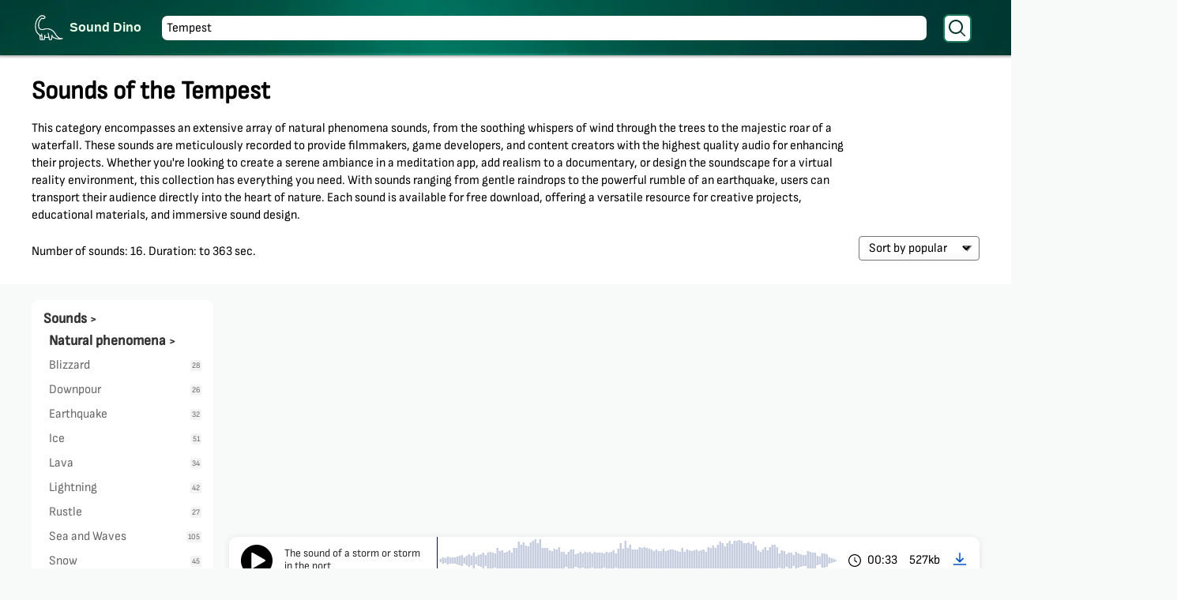

--- FILE ---
content_type: text/html; charset=UTF-8
request_url: https://sounddino.com/en/effects/tempest/
body_size: 5252
content:
<!doctype html>
<html lang="en">
    <head>
        <meta charset="utf-8">
        <meta name="viewport" content="width=device-width,initial-scale=1.0">
        <meta name="description" content="Download Natural Phenomena Sounds for Free | Ambient Nature Sounds" />
<meta property="og:type" content="article" />
<meta property="og:locale" content="en_US" />
<meta property="og:description" content="Download Natural Phenomena Sounds for Free | Ambient Nature Sounds" />
<meta name="twitter:description" content="Download Natural Phenomena Sounds for Free | Ambient Nature Sounds" />
<meta property="og:url" content="https://sounddino.com/en/effects/tempest/" />
<meta property="og:title" content="Sounds of the Tempest audio download for free" />
<meta property="og:site_name" content="Free Sounds for audio editing - SoundDino.com" />
<meta property="og:image" content="https://sounddino.com/logodino.png" />
<meta name="twitter:title" content="Sounds of the Tempest audio download for free" />
<meta name="twitter:card" content="summary" />
<meta name="twitter:image" content="https://sounddino.com/logodino.png" />
<link rel="canonical" href="https://sounddino.com/en/effects/tempest/" />
<link rel="alternate" href="https://sounddino.com/no/effects/tempest/" media="no" />
<link rel="alternate" href="https://sounddino.com/de/effects/tempest/" media="de" />
<link rel="alternate" href="https://sounddino.com/tr/effects/tempest/" media="tr" />
<link rel="alternate" href="https://sounddino.com/it/effects/tempest/" media="it" />
<link rel="alternate" href="https://sounddino.com/es/effects/tempest/" media="es" />
<link rel="alternate" href="https://sounddino.com/pt/effects/tempest/" media="pt" />
<link rel="alternate" href="https://sounddino.com/fr/effects/tempest/" media="fr" />
<link rel="alternate" href="https://sounddino.com/da/effects/tempest/" media="da" />
<link rel="alternate" href="https://sounddino.com/pl/effects/tempest/" media="pl" />
<link rel="alternate" href="https://sounddino.com/nl/effects/tempest/" media="nl" />
<link rel="alternate" href="https://sounddino.com/ro/effects/tempest/" media="ro" />
<link rel="alternate" href="https://sounddino.com/el/effects/tempest/" media="el" />
<link rel="alternate" href="https://sounddino.com/sv/effects/tempest/" media="sv" />
<link rel="alternate" href="https://sounddino.com/cs/effects/tempest/" media="cs" />
<link rel="alternate" href="https://sounddino.com/fi/effects/tempest/" media="fi" />
<link rel="alternate" href="https://sounddino.com/fil/effects/tempest/" media="fil" />
<link rel="alternate" href="https://sounddino.com/bg/effects/tempest/" media="bg" />
<link rel="alternate" href="https://sounddino.com/ar/effects/tempest/" media="ar" />
<link rel="alternate" href="https://sounddino.com/kk/effects/tempest/" media="kk" />
<link rel="alternate" href="https://sounddino.com/he/effects/tempest/" media="he" />
<link rel="alternate" href="https://sounddino.com/sr/effects/tempest/" media="sr" />
<link rel="alternate" href="https://sounddino.com/sk/effects/tempest/" media="sk" />
<link rel="alternate" href="https://sounddino.com/lt/effects/tempest/" media="lt" />
<link rel="alternate" href="https://sounddino.com/ja/effects/tempest/" media="ja" />
<link rel="alternate" href="https://sounddino.com/hu/effects/tempest/" media="hu" />
<link rel="alternate" href="https://sounddino.com/vi/effects/tempest/" media="vi" />
<link rel="alternate" href="https://sounddino.com/ca/effects/tempest/" media="ca" />
<link rel="alternate" href="https://sounddino.com/ko/effects/tempest/" media="ko" />
<link rel="alternate" href="https://sounddino.com/th/effects/tempest/" media="th" />
<link rel="alternate" href="https://sounddino.com/ms/effects/tempest/" media="ms" />
<link rel="alternate" href="https://sounddino.com/zh/effects/tempest/" media="zh" />
<link rel="alternate" href="https://sounddino.com/id/effects/tempest/" media="id" />
<link rel="alternate" href="https://sounddino.com/en/effects/tempest/" media="en" />
<link rel="alternate" href="https://sounddino.com/en/effects/tempest/" media="x-default" />
<title>Sounds of the Tempest audio download for free</title>
        <link rel="stylesheet" href="/css/style.css?v1.09">        
        <link rel="stylesheet" href="/css/style_en.css?v1.09">
        <script async src="https://pagead2.googlesyndication.com/pagead/js/adsbygoogle.js?client=ca-pub-4027873982467529"  crossorigin="anonymous"></script>        
    </head>    
    <body>
        <div class="snw">
    <div class="sn topnav">
        <a class="sitenm" href="/">Sound Dino</a>
        <div class="search-container">
            <form action="/en/search/" method="get">
                <input type="text" placeholder="Search by Sound Database" value="Tempest" name="s">
                <button type="submit"><span class="search"></span></button>
            </form>
             
            <button class="menubtn"><span onclick="myFunction()" class="menubtnSp"></span></button>
                    </div>
    </div>
</div> <div class="hw">
    <div class="sndhdr">
        <div class="hl">
            <h1>Sounds of the Tempest</h1>
            <div class="short-dsc">
                <p>This category encompasses an extensive array of natural phenomena sounds, from the soothing whispers of wind through the trees to the majestic roar of a waterfall. These sounds are meticulously recorded to provide filmmakers, game developers, and content creators with the highest quality audio for enhancing their projects. Whether you're looking to create a serene ambiance in a meditation app, add realism to a documentary, or design the soundscape for a virtual reality environment, this collection has everything you need. With sounds ranging from gentle raindrops to the powerful rumble of an earthquake, users can transport their audience directly into the heart of nature. Each sound is available for free download, offering a versatile resource for creative projects, educational materials, and immersive sound design.</p><p>Number of sounds: 16. Duration: to 363 sec.</p>             
            </div>
        </div>
        <div class="hr">
            <div class="select">
                <select>
                    <option value="1" selected aria-label="by popular">Sort by popular</option>
                    <option value="2"  aria-label="by downloads">by downloads</option>
                    <option value="3"  aria-label="by size">by size</option>
                    <option value="4"  aria-label="by newest">by newest</option>
                </select>
            </div>
        </div>
    </div>
</div>
<div class="lt">    
    <div class="left" id="menu">
        <ul class="brd" itemscope itemtype="https://schema.org/BreadcrumbList">
            <li itemprop="itemListElement" itemscope itemtype="https://schema.org/ListItem">
                <a href="/" title="Sounds" itemprop="item">
                    <span itemprop="name">Sounds</span> 
                    <meta itemprop="position" content="1">
                </a> > </li>
                                <li itemprop="itemListElement" itemscope itemtype="https://schema.org/ListItem">
                        <a href="/en/effects/natural-phenomena/" title="Natural phenomena" itemprop="item">
                            <span itemprop="name">Natural phenomena</span>
                            <meta itemprop="position" content="2">
                        </a> > </li>
                        </ul>

        <ul class="lmn sub2">
            <li><a href='/en/effects/blizzard/'  >Blizzard<span>28</span></a></li><li><a href='/en/effects/downpour/'  >Downpour<span>26</span></a></li><li><a href='/en/effects/earthquake/'  >Earthquake<span>32</span></a></li><li><a href='/en/effects/ice/'  >Ice<span>51</span></a></li><li><a href='/en/effects/lava/'  >Lava<span>34</span></a></li><li><a href='/en/effects/lightning/'  >Lightning<span>42</span></a></li><li><a href='/en/effects/rustle/'  >Rustle<span>27</span></a></li><li><a href='/en/effects/sea-and-waves/'  >Sea and Waves<span>105</span></a></li><li><a href='/en/effects/snow/'  >Snow<span>45</span></a></li><li><a href='/en/effects/storm/'  >Storm<span>44</span></a></li><li><a href='/en/effects/tempest/' class="current" >Tempest<span>16</span></a></li><li><a href='/en/effects/thunderstorm/'  >Thunderstorm<span>88</span></a></li><li><a href='/en/effects/tsunami/'  >Tsunami<span>14</span></a></li><li><a href='/en/effects/vulcan/'  >Vulcan<span>25</span></a></li><li><a href='/en/effects/wind/'  >Wind<span>244</span></a></li><li><a href='/en/effects/winter/'  >Winter<span>58</span></a></li>        </ul>
    </div>
    <div class="right">
        <ul class="tracklist">
            

                    <li class="playtrack" data-id ="15805" data-track ="/mp3/16/the-sound-of-a-storm-or-storm-in-the-port.mp3">
                        <div class="playerLeft">
                            <div class="play">
                                <button class="plBttn" data-id ="15805"></button>
                            </div>
                            <div class="name">The sound of a storm or storm in the port</div>
                            <div class="peaks">
                                <div id="wave-15805" class="waveform"></div>
                            </div>
                        </div>
                        <div class="playerRight">
                            <div class="time">00:33</div>
                            <div class="stats ttw">527kb<span class="tooltip">Size: 527kb</br> Bitrate: 128 kb/s </br> Downloads: 147</span></div>
                                                            <span class="download" data-id="15805" data-type="mp3">download</span>
                                                        </div>  
                    </li>



            
                                    

                                

                    <li class="playtrack" data-id ="15799" data-track ="/mp3/16/the-sound-of-a-snowstorm.mp3">
                        <div class="playerLeft">
                            <div class="play">
                                <button class="plBttn" data-id ="15799"></button>
                            </div>
                            <div class="name">The sound of a snowstorm</div>
                            <div class="peaks">
                                <div id="wave-15799" class="waveform"></div>
                            </div>
                        </div>
                        <div class="playerRight">
                            <div class="time">03:36</div>
                            <div class="stats ttw">6.9Mb<span class="tooltip">Size: 6.9Mb</br> Bitrate: 256 kb/s </br> Downloads: 198</span></div>
                                                            <span class="download" data-id="15799" data-type="mp3">download</span>
                                                        </div>  
                    </li>



            
                                    

                                

                    <li class="playtrack" data-id ="15802" data-track ="/mp3/16/sound-of-storm-thunderstorm-strong-wind-rain.mp3">
                        <div class="playerLeft">
                            <div class="play">
                                <button class="plBttn" data-id ="15802"></button>
                            </div>
                            <div class="name">Sound of storm, thunderstorm, strong wind, rain</div>
                            <div class="peaks">
                                <div id="wave-15802" class="waveform"></div>
                            </div>
                        </div>
                        <div class="playerRight">
                            <div class="time">01:37</div>
                            <div class="stats ttw">1.5Mb<span class="tooltip">Size: 1.5Mb</br> Bitrate: 128 kb/s </br> Downloads: 197</span></div>
                                                            <span class="download" data-id="15802" data-type="mp3">download</span>
                                                        </div>  
                    </li>



            
                                    

                                

                    <li class="playtrack" data-id ="15804" data-track ="/mp3/16/the-sound-of-a-strong-storm-in-the-ocean-with-splashing-waves-on-the-ship.mp3">
                        <div class="playerLeft">
                            <div class="play">
                                <button class="plBttn" data-id ="15804"></button>
                            </div>
                            <div class="name">The sound of a strong storm in the ocean with splashing waves on the ship</div>
                            <div class="peaks">
                                <div id="wave-15804" class="waveform"></div>
                            </div>
                        </div>
                        <div class="playerRight">
                            <div class="time">06:03</div>
                            <div class="stats ttw">5.8Mb<span class="tooltip">Size: 5.8Mb</br> Bitrate: 128 kb/s </br> Downloads: 198</span></div>
                                                            <span class="download" data-id="15804" data-type="mp3">download</span>
                                                        </div>  
                    </li>



            
                                    

                                

                    <li class="playtrack" data-id ="15800" data-track ="/mp3/16/the-sound-of-a-howling-sandstorm.mp3">
                        <div class="playerLeft">
                            <div class="play">
                                <button class="plBttn" data-id ="15800"></button>
                            </div>
                            <div class="name">The sound of a howling, sandstorm</div>
                            <div class="peaks">
                                <div id="wave-15800" class="waveform"></div>
                            </div>
                        </div>
                        <div class="playerRight">
                            <div class="time">01:22</div>
                            <div class="stats ttw">3.3Mb<span class="tooltip">Size: 3.3Mb</br> Bitrate: 320 kb/s </br> Downloads: 118</span></div>
                                                            <span class="download" data-id="15800" data-type="mp3">download</span>
                                                        </div>  
                    </li>



            
                                    

                                

                    <li class="playtrack" data-id ="15803" data-track ="/mp3/16/the-sound-of-a-storm-in-the-sea-or-ocean.mp3">
                        <div class="playerLeft">
                            <div class="play">
                                <button class="plBttn" data-id ="15803"></button>
                            </div>
                            <div class="name">The sound of a storm in the sea or ocean</div>
                            <div class="peaks">
                                <div id="wave-15803" class="waveform"></div>
                            </div>
                        </div>
                        <div class="playerRight">
                            <div class="time">01:31</div>
                            <div class="stats ttw">1.5Mb<span class="tooltip">Size: 1.5Mb</br> Bitrate: 128 kb/s </br> Downloads: 133</span></div>
                                                            <span class="download" data-id="15803" data-type="mp3">download</span>
                                                        </div>  
                    </li>



            
                                    

                                

                    <li class="playtrack" data-id ="15801" data-track ="/mp3/16/the-sound-of-a-storm-and-snowstorm-on-the-street-in-winter.mp3">
                        <div class="playerLeft">
                            <div class="play">
                                <button class="plBttn" data-id ="15801"></button>
                            </div>
                            <div class="name">The sound of a storm and snowstorm on the street in winter</div>
                            <div class="peaks">
                                <div id="wave-15801" class="waveform"></div>
                            </div>
                        </div>
                        <div class="playerRight">
                            <div class="time">01:28</div>
                            <div class="stats ttw">2.8Mb<span class="tooltip">Size: 2.8Mb</br> Bitrate: 256 kb/s </br> Downloads: 269</span></div>
                                                            <span class="download" data-id="15801" data-type="mp3">download</span>
                                                        </div>  
                    </li>



            
                                    

                                

                    <li class="playtrack" data-id ="15806" data-track ="/mp3/16/the-sound-of-a-space-storm-in-space.mp3">
                        <div class="playerLeft">
                            <div class="play">
                                <button class="plBttn" data-id ="15806"></button>
                            </div>
                            <div class="name">The sound of a space storm in space</div>
                            <div class="peaks">
                                <div id="wave-15806" class="waveform"></div>
                            </div>
                        </div>
                        <div class="playerRight">
                            <div class="time">00:17</div>
                            <div class="stats ttw">207kb<span class="tooltip">Size: 207kb</br> Bitrate: 96 kb/s </br> Downloads: 145</span></div>
                                                            <span class="download" data-id="15806" data-type="mp3">download</span>
                                                        </div>  
                    </li>



            
                                    

                                

                    <li class="playtrack" data-id ="26983" data-track ="/mp3/27/the-sound-of-a-snowstorm.mp3">
                        <div class="playerLeft">
                            <div class="play">
                                <button class="plBttn" data-id ="26983"></button>
                            </div>
                            <div class="name">The sound of a snowstorm</div>
                            <div class="peaks">
                                <div id="wave-26983" class="waveform"></div>
                            </div>
                        </div>
                        <div class="playerRight">
                            <div class="time">02:04</div>
                            <div class="stats ttw">2Mb<span class="tooltip">Size: 2Mb</br> Bitrate: 128 kb/s </br> Downloads: 700</span></div>
                                                            <span class="download" data-id="26983" data-type="mp3">download</span>
                                                        </div>  
                    </li>



            
                                    

                                

                    <li class="playtrack" data-id ="15798" data-track ="/mp3/16/the-sound-of-a-storm-in-a-field-or-desert-strong-piercing-wind.mp3">
                        <div class="playerLeft">
                            <div class="play">
                                <button class="plBttn" data-id ="15798"></button>
                            </div>
                            <div class="name">The sound of a storm in a field or desert (strong, piercing wind)</div>
                            <div class="peaks">
                                <div id="wave-15798" class="waveform"></div>
                            </div>
                        </div>
                        <div class="playerRight">
                            <div class="time">00:48</div>
                            <div class="stats ttw">773kb<span class="tooltip">Size: 773kb</br> Bitrate: 128 kb/s </br> Downloads: 327</span></div>
                                                            <span class="download" data-id="15798" data-type="mp3">download</span>
                                                        </div>  
                    </li>



            
                                    

                                

                    <li class="playtrack" data-id ="26981" data-track ="/mp3/27/sound-of-a-snow-storm-option-2.mp3">
                        <div class="playerLeft">
                            <div class="play">
                                <button class="plBttn" data-id ="26981"></button>
                            </div>
                            <div class="name">Sound of a snow storm (option 2)</div>
                            <div class="peaks">
                                <div id="wave-26981" class="waveform"></div>
                            </div>
                        </div>
                        <div class="playerRight">
                            <div class="time">01:04</div>
                            <div class="stats ttw">1Mb<span class="tooltip">Size: 1Mb</br> Bitrate: 128 kb/s </br> Downloads: 444</span></div>
                                                            <span class="download" data-id="26981" data-type="mp3">download</span>
                                                        </div>  
                    </li>



            
                                    

                                

                    <li class="playtrack" data-id ="37956" data-track ="/mp3/38/bad-weather-big-sandstorms.mp3">
                        <div class="playerLeft">
                            <div class="play">
                                <button class="plBttn" data-id ="37956"></button>
                            </div>
                            <div class="name">Bad weather big sandstorms</div>
                            <div class="peaks">
                                <div id="wave-37956" class="waveform"></div>
                            </div>
                        </div>
                        <div class="playerRight">
                            <div class="time">01:34</div>
                            <div class="stats ttw">1.5Mb<span class="tooltip">Size: 1.5Mb</br> Bitrate: 128 kb/s </br> Downloads: 251</span></div>
                                                            <span class="download" data-id="37956" data-type="mp3">download</span>
                                                        </div>  
                    </li>



            
                                    

                                

                    <li class="playtrack" data-id ="29391" data-track ="/mp3/30/after-the-storm.mp3">
                        <div class="playerLeft">
                            <div class="play">
                                <button class="plBttn" data-id ="29391"></button>
                            </div>
                            <div class="name">after the storm</div>
                            <div class="peaks">
                                <div id="wave-29391" class="waveform"></div>
                            </div>
                        </div>
                        <div class="playerRight">
                            <div class="time">00:36</div>
                            <div class="stats ttw">575kb<span class="tooltip">Size: 575kb</br> Bitrate: 128 kb/s </br> Downloads: 194</span></div>
                                                            <span class="download" data-id="29391" data-type="mp3">download</span>
                                                        </div>  
                    </li>



            
                                    

                                

                    <li class="playtrack" data-id ="26364" data-track ="/mp3/27/blizzard-blizzard-snow-storm-snowstorm-blizzard-2.mp3">
                        <div class="playerLeft">
                            <div class="play">
                                <button class="plBttn" data-id ="26364"></button>
                            </div>
                            <div class="name">Blizzard, blizzard, snow storm, snowstorm, blizzard (2)</div>
                            <div class="peaks">
                                <div id="wave-26364" class="waveform"></div>
                            </div>
                        </div>
                        <div class="playerRight">
                            <div class="time">00:18</div>
                            <div class="stats ttw">292kb<span class="tooltip">Size: 292kb</br> Bitrate: 128 kb/s </br> Downloads: 671</span></div>
                                                            <span class="download" data-id="26364" data-type="mp3">download</span>
                                                        </div>  
                    </li>



            
                                    

                                

                    <li class="playtrack" data-id ="26371" data-track ="/mp3/27/blizzard-blizzard-blizzard-snowstorm-blizzard.mp3">
                        <div class="playerLeft">
                            <div class="play">
                                <button class="plBttn" data-id ="26371"></button>
                            </div>
                            <div class="name">Blizzard, blizzard, blizzard, snowstorm, blizzard</div>
                            <div class="peaks">
                                <div id="wave-26371" class="waveform"></div>
                            </div>
                        </div>
                        <div class="playerRight">
                            <div class="time">00:16</div>
                            <div class="stats ttw">264kb<span class="tooltip">Size: 264kb</br> Bitrate: 128 kb/s </br> Downloads: 521</span></div>
                                                            <span class="download" data-id="26371" data-type="mp3">download</span>
                                                        </div>  
                    </li>



            
                                    

                                

                    <li class="playtrack" data-id ="30745" data-track ="/mp3/31/the-beginning-of-the-storm-the-windows-are-slamming.mp3">
                        <div class="playerLeft">
                            <div class="play">
                                <button class="plBttn" data-id ="30745"></button>
                            </div>
                            <div class="name">The beginning of the storm, the windows are slamming</div>
                            <div class="peaks">
                                <div id="wave-30745" class="waveform"></div>
                            </div>
                        </div>
                        <div class="playerRight">
                            <div class="time">05:26</div>
                            <div class="stats ttw">7.8Mb<span class="tooltip">Size: 7.8Mb</br> Bitrate: 192 kb/s </br> Downloads: 228</span></div>
                                                            <span class="download" data-id="30745" data-type="mp3">download</span>
                                                        </div>  
                    </li>



            
                                    

                                        </ul>
    </div>
</div>
        
        <div class="clear"></div>
        <footer>
<div class="lt">
 <ul class="footerlinks">
   <li>  2026 SoundDino.com </li>
	<li>
		<a href="https://sounddino.com/en/node/privacy/">Privacy</a>
	</li>
	<li>
		<a href="https://sounddino.com/en/node/dmca/">Dmca</a>
	</li>
	<li>
		<a href="https://sounddino.com/en/node/contact/">Contact</a>
	</li>
 </ul>



	</div>
</footer>

<!-- Google tag (gtag.js) -->
<script async src="https://www.googletagmanager.com/gtag/js?id=G-97THRME074"></script>
<script>
  window.dataLayer = window.dataLayer || [];
  function gtag(){dataLayer.push(arguments);}
  gtag('js', new Date());

  gtag('config', 'G-97THRME074');
</script>
    </body>


    <script src = "/js/jquery-3.5.1.min.js"></script>  
    <script src="/js/wavesurfer.min.js"></script>
    <script>  
        var wavesurferARR = {};
        var ua = navigator.userAgent.toLowerCase(); 
        function isVisible(el) {
            let scrollTop = $(window).scrollTop();
            let wHght = $(window).height();
            let offset = el.offset();
            if (scrollTop <= offset.top && ((el.height() - el.height() + 1) + offset.top) < (scrollTop + wHght)) 
                return 1;
            else
                return 0;
        }
        function lazyPlrs() {
            $(".playtrack").not(".loaded").each(function() {
                let element = $(this);
                if (isVisible(element)) {
                    element.addClass("loaded");
                    initPlayer(this);
                }
            });
        }
        function initPlayer(el) {
            let backaudio = (ua.includes("edge") || ua.includes("vivaldi")) ? "WebAudio" : "MediaElement";
            let waveform_src = $(el).attr("data-track");
            let waveform_id = $(el).attr("data-id");
            if (!wavesurferARR[waveform_id]) {
                wavesurferARR[waveform_id] = WaveSurfer.create({
                    container: '#wave-' + waveform_id,
                    waveColor: '#c6cedf',
                    progressColor: '#67E300',
                    barWidth: 2,
                    barHeight: 1,
                    cursorWidth: 1,
                    cursorColor: '#011743',
                    height: 60,
                    barGap: null,
                    hideScrollbar: true,
                    backend: backaudio
                });
                fetch(`/index.php?r=load&json&id=${waveform_id}`)
                    .then(response => response.json())
                    .then(peaks => {
                        if (peaks.length > 0) {
                            wavesurferARR[waveform_id].load(waveform_src, peaks.data, "metadata");
                            setupPlayerControls(el, wavesurferARR, waveform_id);
                        }
                    })
                    .catch(e => console.error('error', e));                
            }
        }

        function setupPlayerControls(el, wavesurferARR, waveform_id) {
            wavesurferARR[waveform_id].on("ready", function() {
                $(el).find(".wave .waveLoader").empty();
                $(el).find(".plBttn").on("click", function() {
                    for (let index in wavesurferARR) {
                        if (index != waveform_id) {
                            wavesurferARR[index].stop();
                        }
                    }
                    $(".Pause").not(`[data-id="${waveform_id}"]`).removeClass("Pause");
                    wavesurferARR[waveform_id].playPause();
                    $(this).toggleClass('Pause');
                });
            });
            wavesurferARR[waveform_id].on('finish', function() {
                $(el).find(".plBttn").removeClass('Pause');
                wavesurferARR[waveform_id].stop();
            });
        }
        $(document).ready(function () {
            var cannonicalUrl = "/en/effects/tempest/";                       
            lazyPlrs();
            $(window).scroll(function () {
                lazyPlrs();
            });
            const sortSelector = $(".select select");
            if(sortSelector){
                var sortVal = sortSelector.val();
                sortSelector.on('change',function(){
                    if(sortVal !== sortSelector.val()){
                        if(sortSelector.val() == 1){
                            document.location.assign(cannonicalUrl);
                        }else{
                            document.location.assign(cannonicalUrl+"?order="+sortSelector.val());
                        }
                    }
                });
            }
        });
        function myFunction() {
            let mobM = document.getElementById("menu");
            if(mobM){
                mobM.classList.toggle("mob");
            }
        }
        window.onclick = function (event) {  
            if (!event.target.matches('.menubtnSp')) {
                let mobM = document.getElementById("menu");
                if(mobM && mobM.classList.contains('mob')){
                    mobM.classList.remove('mob');
                }
            }
        }
        document.addEventListener('DOMContentLoaded', function() {
            var textBlock = document.querySelector('.short-dsc');
            if(textBlock){
                textBlock.addEventListener('click', function() {
                        this.classList.toggle('expanded');
                });
            }
                
          const dBtnss = document.querySelectorAll('.download');  
          dBtnss.forEach(function(btt) {
            btt.addEventListener('click', function() {
              const fileId = btt.dataset.id;
              const dUrl = `/index.php?r=load&mp3&id=${fileId}&l=2`;
              window.location.href = dUrl;
            });
          });
        });
    </script>
</html>

--- FILE ---
content_type: text/html; charset=UTF-8
request_url: https://sounddino.com/index.php?r=load&json&id=15805
body_size: 1781
content:
{"data":[0.0,0.0,-0.03,0.02,-0.09,0.05,-0.07,0.08,-0.07,0.07,-0.09,0.08,-0.09,0.08,-0.12,0.1,-0.1,0.08,-0.09,0.09,-0.15,0.1,-0.11,0.12,-0.1,0.1,-0.11,0.12,-0.2,0.16,-0.2,0.17,-0.12,0.17,-0.15,0.14,-0.17,0.12,-0.12,0.13,-0.17,0.15,-0.15,0.16,-0.15,0.12,-0.13,0.11,-0.13,0.13,-0.15,0.14,-0.2,0.13,-0.14,0.12,-0.18,0.15,-0.17,0.17,-0.15,0.18,-0.2,0.15,-0.23,0.16,-0.19,0.15,-0.28,0.23,-0.2,0.17,-0.23,0.2,-0.22,0.21,-0.16,0.15,-0.27,0.16,-0.15,0.14,-0.19,0.25,-0.3,0.41,-0.3,0.31,-0.21,0.36,-0.27,0.26,-0.3,0.25,-0.28,0.27,-0.28,0.28,-0.36,0.27,-0.23,0.22,-0.2,0.2,-0.21,0.25,-0.19,0.23,-0.33,0.36,-0.27,0.32,-0.32,0.19,-0.33,0.25,-0.23,0.24,-0.18,0.23,-0.53,0.27,-0.36,0.31,-0.39,0.24,-0.21,0.24,-0.3,0.38,-0.25,0.31,-0.25,0.28,-0.35,0.3,-0.33,0.44,-0.38,0.37,-0.33,0.43,-0.33,0.4,-0.28,0.32,-0.32,0.37,-0.25,0.27,-0.3,0.2,-0.42,0.41,-0.35,0.32,-0.31,0.43,-0.46,0.41,-0.33,0.27,-0.36,0.36,-0.56,0.39,-0.25,0.28,-0.44,0.26,-0.35,0.36,-0.33,0.27,-0.27,0.25,-0.34,0.29,-0.36,0.29,-0.38,0.34,-0.5,0.44,-0.35,0.52,-0.5,0.39,-0.63,0.61,-0.54,0.55,-0.4,0.41,-0.46,0.43,-0.46,0.39,-0.61,0.39,-0.44,0.38,-0.42,0.44,-0.38,0.42,-0.34,0.34,-0.36,0.37,-0.38,0.36,-0.6,0.56,-0.37,0.53,-0.41,0.57,-0.44,0.46,-0.5,0.56,-0.45,0.38,-0.47,0.46,-0.42,0.44,-0.42,0.32,-0.38,0.38,-0.29,0.34,-0.33,0.38,-0.51,0.53,-0.44,0.45,-0.45,0.4,-0.39,0.5,-0.52,0.41,-0.67,0.54,-0.74,0.59,-0.89,0.79,-0.82,0.82,-0.79,0.84,-0.83,0.8,-0.79,0.68,-0.79,0.64,-0.77,0.75,-0.79,0.81,-0.76,0.7,-0.74,0.83,-0.79,0.68,-0.8,0.71,-0.64,0.81,-0.87,0.76,-0.74,0.76,-0.73,0.59,-0.8,0.76,-0.84,0.69,-0.86,0.72,-0.84,0.78,-0.84,0.88,-0.87,0.8,-0.86,0.88,-0.84,0.82,-0.81,0.88,-1.07,0.78,-0.87,0.9,-0.86,0.77,-0.8,0.84,-0.75,0.71,-0.73,0.74,-0.72,0.7,-0.72,0.85,-0.78,0.75,-0.89,0.84,-0.75,1.0,-0.64,0.78,-0.55,0.55,-0.54,0.59,-0.62,0.45,-0.46,0.47,-0.46,0.54,-0.59,0.61,-0.36,0.43,-0.38,0.42,-0.55,0.56,-0.65,0.67,-0.37,0.38,-0.49,0.4,-0.43,0.57,-0.38,0.37,-0.39,0.37,-0.41,0.4,-0.39,0.5,-0.36,0.48,-0.4,0.33,-0.49,0.51,-0.49,0.47,-0.52,0.49,-0.63,0.43,-0.47,0.54,-0.47,0.44,-0.57,0.39,-0.45,0.55,-0.53,0.45,-0.37,0.44,-0.5,0.34,-0.3,0.35,-0.3,0.38,-0.4,0.33,-0.47,0.38,-0.36,0.45,-0.35,0.32,-0.33,0.28,-0.38,0.3,-0.27,0.27,-0.32,0.32,-0.35,0.36,-0.37,0.38,-0.38,0.34,-0.32,0.38,-0.39,0.31,-0.31,0.46,-0.42,0.34,-0.38,0.3,-0.38,0.39,-0.46,0.39,-0.43,0.35,-0.29,0.42,-0.37,0.28,-0.3,0.3,-0.27,0.27,-0.33,0.29,-0.28,0.3,-0.33,0.36,-0.4,0.38,-0.38,0.36,-0.37,0.34,-0.37,0.36,-0.31,0.34,-0.38,0.46,-0.29,0.26,-0.38,0.28,-0.27,0.31,-0.38,0.36,-0.3,0.34,-0.3,0.38,-0.34,0.26,-0.32,0.4,-0.28,0.39,-0.34,0.4,-0.33,0.3,-0.38,0.28,-0.34,0.32,-0.37,0.4,-0.31,0.3,-0.35,0.38,-0.31,0.32,-0.35,0.31,-0.35,0.35,-0.3,0.29,-0.31,0.39,-0.28,0.28,-0.34,0.26,-0.38,0.33,-0.28,0.38,-0.35,0.32,-0.32,0.38,-0.3,0.33,-0.31,0.29,-0.3,0.32,-0.29,0.29,-0.36,0.32,-0.36,0.38,-0.29,0.28,-0.36,0.25,-0.38,0.34,-0.39,0.38,-0.38,0.37,-0.35,0.32,-0.34,0.25,-0.41,0.32,-0.35,0.33,-0.41,0.3,-0.42,0.38,-0.34,0.36,-0.38,0.38,-0.39,0.38,-0.48,0.37,-0.44,0.41,-0.37,0.38,-0.28,0.35,-0.35,0.31,-0.32,0.48,-0.46,0.37,-0.39,0.44,-0.45,0.51,-0.66,0.38,-0.67,0.57,-0.55,0.68,-0.75,0.65,-0.55,0.48,-0.43,0.5,-0.6,0.68,-0.51,0.57,-0.52,0.44,-0.64,0.63,-0.82,0.84,-0.7,0.68,-0.71,0.54,-0.65,0.76,-0.55,0.47,-0.55,0.56,-0.5,0.51,-0.61,0.42,-0.67,0.58,-0.54,0.58,-0.55,0.65,-0.45,0.46,-0.51,0.45,-0.58,0.45,-0.57,0.51,-0.59,0.46,-0.48,0.51,-0.5,0.51,-0.42,0.41,-0.46,0.53,-0.52,0.44,-0.61,0.51,-0.52,0.56,-0.53,0.44,-0.53,0.56,-0.46,0.47,-0.55,0.52,-0.65,0.6,-0.55,0.56,-0.53,0.49,-0.57,0.63,-0.49,0.5,-0.47,0.44,-0.59,0.53,-0.53,0.42,-0.45,0.47,-0.45,0.45,-0.44,0.5,-0.45,0.5,-0.44,0.45,-0.39,0.4,-0.48,0.43,-0.48,0.48,-0.46,0.44,-0.44,0.44,-0.41,0.4,-0.44,0.47,-0.37,0.42,-0.36,0.45,-0.47,0.36,-0.36,0.39,-0.38,0.46,-0.45,0.39,-0.61,0.46,-0.32,0.43,-0.48,0.37,-0.41,0.38,-0.39,0.42,-0.43,0.43,-0.48,0.38,-0.51,0.41,-0.63,0.52,-0.46,0.63,-0.6,0.4,-0.38,0.42,-0.42,0.57,-0.38,0.46,-0.42,0.35,-0.38,0.38,-0.45,0.42,-0.5,0.41,-0.47,0.42,-0.39,0.38,-0.34,0.33,-0.41,0.47,-0.6,0.61,-0.49,0.34,-0.53,0.38,-0.4,0.42,-0.52,0.47,-0.39,0.46,-0.32,0.39,-0.4,0.38,-0.37,0.37,-0.45,0.4,-0.38,0.35,-0.6,0.46,-0.49,0.37,-0.5,0.51,-0.56,0.54,-0.48,0.47,-0.51,0.47,-0.74,0.45,-0.38,0.36,-0.32,0.4,-0.49,0.43,-0.51,0.58,-0.47,0.48,-0.41,0.53,-0.47,0.41,-0.49,0.44,-0.43,0.39,-0.45,0.39,-0.36,0.44,-0.4,0.36,-0.33,0.4,-0.45,0.38,-0.41,0.43,-0.44,0.39,-0.4,0.39,-0.47,0.42,-0.41,0.48,-0.5,0.58,-0.44,0.38,-0.48,0.39,-0.52,0.41,-0.62,0.51,-0.43,0.45,-0.63,0.57,-0.42,0.55,-0.49,0.5,-0.54,0.46,-0.51,0.42,-0.48,0.55,-0.56,0.44,-0.49,0.43,-0.35,0.38,-0.45,0.41,-0.38,0.37,-0.38,0.35,-0.58,0.39,-0.36,0.46,-0.48,0.34,-0.47,0.42,-0.52,0.62,-0.43,0.45,-0.45,0.36,-0.6,0.63,-0.51,0.42,-0.54,0.55,-0.45,0.41,-0.52,0.52,-0.45,0.45,-0.62,0.73,-0.51,0.37,-0.66,0.7,-0.78,0.79,-0.81,0.87,-0.8,0.8,-0.75,0.79,-0.77,0.7,-0.77,0.72,-0.76,0.73,-0.63,0.53,-0.6,0.63,-0.69,0.64,-0.59,0.6,-0.75,0.73,-0.67,0.79,-0.72,0.77,-0.74,0.79,-0.74,0.73,-0.66,0.74,-0.77,0.82,-0.79,0.83,-0.8,0.73,-0.82,0.7,-0.71,0.76,-0.83,0.74,-0.73,0.76,-0.74,0.7,-0.83,0.67,-0.77,0.85,-0.67,0.69,-0.75,0.84,-0.71,0.76,-0.83,0.84,-0.84,0.75,-0.79,0.86,-0.85,0.78,-0.83,0.84,-0.85,0.64,-0.83,0.89,-0.74,0.78,-0.75,0.75,-0.93,0.9,-0.74,0.79,-0.9,0.85,-0.81,0.86,-0.93,0.74,-0.91,0.97,-0.89,0.86,-0.88,0.79,-0.78,0.81,-0.81,0.73,-0.74,0.77,-0.75,0.74,-0.71,0.7,-0.92,0.89,-0.84,0.9,-0.86,0.81,-0.64,0.68,-0.59,0.54,-0.47,0.55,-0.73,0.63,-0.6,0.55,-0.61,0.66,-0.61,0.5,-0.44,0.58,-0.63,0.43,-0.42,0.54,-0.48,0.38,-0.6,0.51,-0.45,0.41,-0.47,0.5,-0.44,0.45,-0.45,0.5,-0.63,0.49,-0.51,0.63,-0.56,0.45,-0.49,0.52,-0.57,0.49,-0.59,0.49,-0.45,0.54,-0.64,0.59,-0.54,0.48,-0.56,0.57,-0.6,0.49,-0.69,0.63,-0.67,0.64,-0.67,0.42,-0.57,0.44,-0.57,0.53,-0.39,0.43,-0.68,0.58,-0.8,0.63,-0.6,0.52,-0.6,0.56,-0.68,0.67,-0.6,0.66,-0.47,0.36,-0.39,0.3,-0.4,0.47,-0.46,0.46,-0.39,0.47,-0.44,0.57,-0.49,0.46,-0.54,0.55,-0.47,0.46,-0.39,0.38,-0.44,0.36,-0.36,0.38,-0.25,0.26,-0.38,0.32,-0.39,0.38,-0.33,0.33,-0.34,0.34,-0.34,0.32,-0.33,0.34,-0.33,0.29,-0.35,0.29,-0.38,0.4,-0.34,0.36,-0.23,0.23,-0.25,0.27,-0.3,0.32,-0.36,0.39,-0.36,0.38,-0.27,0.23,-0.38,0.38,-0.22,0.28,-0.29,0.2,-0.23,0.26,-0.29,0.29,-0.21,0.26,-0.24,0.24,-0.26,0.25,-0.22,0.19,-0.24,0.23,-0.26,0.21,-0.23,0.25,-0.22,0.17,-0.23,0.23,-0.21,0.16,-0.24,0.22,-0.31,0.24,-0.41,0.29,-0.24,0.31,-0.31,0.27,-0.38,0.36,-0.31,0.28,-0.36,0.34,-0.36,0.37,-0.33,0.4,-0.25,0.34,-0.25,0.24,-0.24,0.28,-0.33,0.32,-0.33,0.23,-0.19,0.16,-0.18,0.19,-0.23,0.18,-0.19,0.19,-0.17,0.17,-0.14,0.15,-0.24,0.28,-0.26,0.28,-0.18,0.19,-0.29,0.36,-0.23,0.21,-0.22,0.25,-0.27,0.23,-0.29,0.27,-0.34,0.25,-0.26,0.25,-0.25,0.26,-0.2,0.2,-0.17,0.24,-0.19,0.16,-0.13,0.18,-0.15,0.11,-0.16,0.15,-0.13,0.13,-0.09,0.1,-0.09,0.09,-0.1,0.08,-0.08,0.07,-0.08,0.09,-0.08,0.07,-0.07,0.06,-0.04,0.04,-0.01,0.02,0.0,0.0],"channels":1,"length":625,"version":2,"sample_rate":44100,"samples_per_pixel":2321,"bits":8}

--- FILE ---
content_type: text/html; charset=utf-8
request_url: https://www.google.com/recaptcha/api2/aframe
body_size: 249
content:
<!DOCTYPE HTML><html><head><meta http-equiv="content-type" content="text/html; charset=UTF-8"></head><body><script nonce="ipgDbZ3U-3k7-w3wy0hrOQ">/** Anti-fraud and anti-abuse applications only. See google.com/recaptcha */ try{var clients={'sodar':'https://pagead2.googlesyndication.com/pagead/sodar?'};window.addEventListener("message",function(a){try{if(a.source===window.parent){var b=JSON.parse(a.data);var c=clients[b['id']];if(c){var d=document.createElement('img');d.src=c+b['params']+'&rc='+(localStorage.getItem("rc::a")?sessionStorage.getItem("rc::b"):"");window.document.body.appendChild(d);sessionStorage.setItem("rc::e",parseInt(sessionStorage.getItem("rc::e")||0)+1);localStorage.setItem("rc::h",'1768947185435');}}}catch(b){}});window.parent.postMessage("_grecaptcha_ready", "*");}catch(b){}</script></body></html>

--- FILE ---
content_type: text/css
request_url: https://sounddino.com/css/style.css?v1.09
body_size: 3772
content:
html,body,div,span,applet,object,iframe,h1,h2,h3,h4,h5,h6,p,blockquote,pre,a,abbr,acronym,address,big,cite,code,del,dfn,em,img,ins,kbd,q,s,samp,small,strike,strong,sub,sup,tt,var,b,u,i,center,dl,dt,dd,ol,ul,li,fieldset,form,label,legend,table,caption,tbody,tfoot,thead,tr,th,td,article,aside,canvas,details,embed,figure,figcaption,footer,header,hgroup,menu,nav,output,ruby,section,summary,time,mark,audio,video{margin:0;padding:0;border:0;font:inherit;font-size:100%;vertical-align:baseline}html{line-height:1}ol,ul{list-style:none}table{border-collapse:collapse;border-spacing:0}caption,th,td{text-align:left;font-weight:normal;vertical-align:middle}q,blockquote{quotes:none}q:before,q:after,blockquote:before,blockquote:after{content:"";content:none}a img{border:none}article,aside,details,figcaption,figure,footer,header,hgroup,main,menu,nav,section,summary{display:block}@font-face{font-family:'SofiaSansLight';src:url("/fonts/SSSC/static/SofiaSansSemiCondensed-Light.ttf") format("truetype");font-weight:300;font-style:normal;font-display:swap}@font-face{font-family:'SofiaSansRegular';src:url("/fonts/SSSC/static/SofiaSansSemiCondensed-Regular.ttf") format("truetype");font-weight:400;font-style:normal;font-display:swap}@font-face{font-family:'SofiaSansMedium';src:url("/fonts/SSSC/static/SofiaSansSemiCondensed-Medium.ttf") format("truetype");font-weight:500;font-style:normal;font-display:swap}@font-face{font-family:'SofiaSansSemiBold';src:url("/fonts/SSSC/static/SofiaSansSemiCondensed-Medium.ttf") format("truetype");font-weight:600;font-style:normal;font-display:swap}body{font-family:'SofiaSansRegular', Helvetica, Arial, sans-serif;background:#f8f9f9}h1{font-size:32px;font-weight:bold;margin-bottom:20px}.sitenm{background:url(/img/logo/dino2.svg) no-repeat center left;font-family:'SofiaSansBold', Helvetica, Arial, sans-serif;padding-left:48px;background-size:44px;height:70px;line-height:70px;font-weight:bold;color:#e7ffe9;text-decoration:none}.sitenm:hover{color:white}.snw{background:#174039 url(/img/bggr.webp);background-size:cover;background-position:bottom;position:fixed;width:100%;top:0;z-index:100;box-shadow:#adadad 0px 1px 3px 1px}.sn{max-width:1200px;margin:0 auto;padding-left:20px;padding-right:20px}.sndhdr{display:flex;flex-wrap:wrap;justify-content:space-between;padding-left:20px;padding-right:20px;align-content:flex-end;align-items:flex-end}.sndhdr p{margin-bottom:15px}.footerlinks{display:flex;justify-content:center}.footerlinks li{margin:10px}.footerlinks a{color:#2e9424}.footerlinks a:hover{color:#1443d9}.lt{margin:0 auto;max-width:1200px;padding-top:20px;padding-left:20px;padding-right:20px}.lt .right{padding-left:250px}@media (max-width: 720px){.lt .right{padding-left:0px}}.lt .left{float:left;margin-right:20px;width:200px}.lt .left.mob{position:fixed;top:88px;left:0px;z-index:999;height:100%;width:80%}@media (max-width: 720px){.lt .left.mob{display:block}}@media (max-width: 340px){.lt .left.mob{width:100%}}.lt .left.mob .lmn{padding-left:20px;display:block;position:absolute;width:100%;padding-top:20px;transform:translateX(0);overflow-y:auto;height:100%;padding-right:33px;box-shadow:#ccc 5px -1px 20px 0px;box-sizing:border-box}.lt .left.mob .lmn li{width:100%;display:inline-block}.lt .left.mob .lmn li a{width:100%;display:inline-block;font-size:16px;margin-bottom:10px;background:#fbfbfb;padding:7px;font-weight:normal;color:#364248;border-radius:5px;box-shadow:#ebebeb 1px 1px 4px 0px;border:#ededed 1px solid}.lt .left.mob .lmn li a.current{margin-left:0px;background:#d2efda;border:#6ed378 1px solid}@media (max-width: 720px){.lt .left{float:unset;width:100%;display:none}}.lt .left .right{float:unset;width:100%}.hw{margin-top:70px;width:100%;background:#fff}.hw .sndhdr{margin:0 auto;max-width:1200px;padding-top:30px;padding-bottom:30px}.hw .sndhdr p{line-height:1.4}.hw .sndhdr .hl{width:calc(100% - 160px)}@media (max-width: 600px){.hw .sndhdr .hl{width:calc(100% - 0px)}}@media (max-width: 600px){.hw .sndhdr .hr{margin-top:20px}}@media (max-width: 720px){.lmn{padding:0px}}@media (max-width: 720px){.lmn li{width:auto;display:inline-block}}.lmn a{text-decoration:none;color:#666666;margin-bottom:7px;display:inline-block;font-size:16px;display:inline-block;width:100%;padding-bottom:0px;padding-top:0px;line-height:1.5}.lmn a span{text-align:center;float:right;font-size:10px;font-weight:400;line-height:14px;background:#f3f3f3;border-radius:3px;padding:0px;padding-left:2px;padding-right:2px;margin-top:5px}.lmn a:hover{color:#e40017}.lmn a.current{color:#ffffff;background:#268b61;margin-left:-22px;padding-left:22px;margin-right:0px;padding-right:15px}.lmn a.current:hover{color:#dfffed;background:#0b5436}.lmn a.current span{background:#0d583c}@media (max-width: 720px){.lmn a{width:auto;display:inline-block}}.clear{clear:both;width:100%;overflow:hidden}.playtrack{background:#fff;margin-bottom:15px;border-radius:10px;box-shadow:0 1px 8px rgba(43,43,43,0.1);display:flex;flex-grow:1;justify-content:space-between;flex-wrap:nowrap;flex-direction:row;position:relative}.playtrack:hover{box-shadow:0 5px 25px rgba(43,43,43,0.1)}@media (max-width: 720px){.playtrack{flex-wrap:wrap}}.playtrack .play{margin-left:15px}.playtrack .playerLeft{display:flex;width:calc(100% - 180px)}@media (max-width: 720px){.playtrack .playerLeft{width:100%;margin-right:0px;padding-top:10px}}.playtrack .playerRight{display:flex}@media (max-width: 720px){.playtrack .playerRight{width:100%;justify-content:flex-end}}.playtrack div{line-height:60px;height:60px;margin-right:15px}@media (max-width: 720px){.playtrack div{font-size:14px;margin-right:7px}}.playtrack .name{overflow:hidden;line-height:1.2;height:35px;margin-top:13px;display:flex;flex-wrap:wrap;width:270px;font-size:14px;color:#2a2a2a}@media (max-width: 720px){.playtrack .name{position:absolute;padding-left:15px;top:85px;height:40px;width:calc(100% - 180px);margin-top:0px;margin-right:0px;font-size:12px;align-content:center}}.playtrack .download{width:20px;height:20px;background:url(/img/icon/downloadhvr.svg) no-repeat center top;background-size:20px;margin-top:20px;margin-bottom:20px;border:none;cursor:pointer;text-align:center;margin-right:0px;font-size:0px}.playtrack .download:hover{background:url(/img/icon/downloadhvr.svg) no-repeat center bottom 4px;background-size:20px}.playtrack .peaks{width:100%;overflow:hidden;margin-right:0px}@media (max-width: 720px){.playtrack .peaks{width:100%}}@media (max-width: 720px){.playtrack .peaks div{font-size:14px;margin-right:0px}}.waveform{width:100%;height:60px}.play button{width:40px;height:40px;background:url(/img/icon/play-button.svg) no-repeat;background-size:100%;margin-top:10px;margin-bottom:10px;border:none;cursor:pointer}.play button:hover{background-position:bottom}.play button.Pause{background:url(/img/icon/pause-button.svg) no-repeat;background-size:100%}.time{padding-left:24px;background:url(/img/icon/clock.svg) no-repeat center left;background-size:16px}.rl{position:relative}.stats{position:relative}.ttw:hover .tooltip{display:block;cursor:help}.topnav{display:flex;justify-content:space-between;align-items:center;flex-wrap:wrap}.topnav form{width:100%}.topnav .search-container{width:calc(100% - 165px);display:flex;justify-content:space-between}.topnav input[type=text]{padding:6px;margin-top:4px;font-size:16px;border:none;width:calc(100% - 79px);border-radius:7px;font-family:'SofiaSansRegular', Helvetica, Arial, sans-serif}.topnav .search-container form button{margin-right:10px}.topnav .search-container button{float:right;padding:4px;margin:0px;margin-top:2px;background:#fff;font-size:17px;border:none;cursor:pointer;border-radius:7px;height:36px;border:#1a765b 2px solid}.topnav .search-container button:hover{background:#ccc}.search{background:url(/img/icon/search.svg) no-repeat;width:24px;height:24px;background-size:24px;display:inline-block;background-position:center center}.menubtn{background:white;display:none}@media (max-width: 720px){.menubtn{display:inline-block}}.menubtn span{background:url(/img/icon/more.svg) no-repeat;width:24px;height:24px;background-size:24px;display:inline-block}.brd li{display:inline-block;font-size:12px;font-weight:bold;color:#858585}.brd li a{text-decoration:none;font-family:'SofiaSansMedium', Helvetica, Arial, sans-serif;font-weight:600;font-size:18px;color:#858585}.brd li a:hover{color:#D30423}.left{background:#fff;padding:15px;border-radius:10px}.left .brd li{display:block;font-size:14px;color:#333;margin-bottom:10px}.left .brd li a{color:#333}.left .brd li:nth-child(1){padding-left:0px}.left .brd li:nth-child(2){padding-left:7px}.left .brd li:nth-child(3){padding-left:15px}.maincat{margin-bottom:50px}.soundsroot{margin:0;display:grid;grid-template-rows:1fr auto;margin-bottom:10px;break-inside:avoid;margin-bottom:35px;background:#ffffff;padding:15px;border-radius:10px;box-shadow:#f1f1f1 0px 2px 6px 3px;font-size:19px;line-height:1.3}.soundsroot a{color:#0b388b;text-decoration:none;display:table-cell;position:relative;overflow:hidden}.soundsroot a:after{content:"";position:absolute;bottom:0.5em;margin-left:0.5em;width:100%;border-bottom:1px dotted #b5b5b5}.soundsroot a:hover{color:red}.soundsroot .bh{font-weight:bold;color:#000;border-bottom:#518964 1px solid;padding-bottom:7px}.soundsroot .bh span{color:#518964}.soundsroot ul{column-count:3;column-gap:30px}.soundsroot ul span{text-align:right;color:#666;width:1%;vertical-align:bottom;padding-left:0.5em;display:table-cell}@media (max-width: 919px){.soundsroot ul{column-count:2}}@media (max-width: 620px){.soundsroot ul{column-count:1}}@media (max-width: 490px){.soundsroot ul{column-count:1}}.soundsroot ul li{display:table;margin-bottom:10px}.lmn.sub2{padding-left:7px}.lmn.sub3{padding-left:15px}.bh{margin-bottom:15px;display:flex;flex-wrap:wrap;flex-direction:row;justify-content:space-between}.bh a{font-weight:bold;color:#128F21}.bh a:hover{color:red}a.delTrack{position:absolute;right:-32px;top:24px;color:#ccc;text-decoration:none;font-size:10px}a.delTrack:hover{color:red}ul.result_cats{background:#517255;margin-bottom:15px;border-radius:10px;box-shadow:0 1px 8px rgba(43,43,43,0.1);padding:15px}ul.result_cats li{display:inline-block;padding-right:10px}ul.result_cats li a{padding:7px;color:#d7ffe0;text-decoration:none}ul.result_cats li a:hover{color:#960d2f;background:#fff;border-radius:10px}ul.result_cats li a::before{content:"#";display:inline-block}.short-dsc{max-height:50px;overflow:hidden;position:relative;transition:max-height 0.3s ease}.short-dsc p{margin-bottom:24px;line-height:1.2}.short-dsc p:last-child{margin-bottom:0}.short-dsc::after{content:'';position:absolute;bottom:0;left:0;right:0;height:40px;background:url("/img/down.png") no-repeat center bottom,linear-gradient(transparent, rgba(255,255,255,0.8));cursor:pointer;transition:background 0.3s ease}.short-dsc.expanded{max-height:1000px}.short-dsc.expanded::after{background:url("/img/up.png") no-repeat center bottom}@media screen and (min-width: 920px){.short-dsc,.short-dsc.expanded{max-height:none}.short-dsc::after,.short-dsc.expanded::after{display:none}}.tooltip{padding:10px;height:auto;line-height:24px;position:absolute;width:auto;white-space:nowrap;word-wrap:no-wrap;box-shadow:1px 1px 20px #aaa;border-radius:5px;background-color:#fff;top:40px;left:50%;transform:translate(-50%);transform-style:preserve-3d;z-index:200;font-size:0.9em;display:none}.tooltip a{color:#0641AD}.tooltip a:hover{color:#D30423}.tooltip:after{content:"";position:absolute;display:block;width:10px;height:10px;transform-origin:50% 50%;transform:rotate(45deg) translateX(-50%);background-color:#fff;left:50%;top:-1px;z-index:400}.tooltip:before{content:"";display:block;position:absolute;width:10px;height:10px;transform-origin:50% 50%;transform:rotate(45deg) translateX(-50%) translateZ(-1px);background-color:#fff;left:50%;top:0px;z-index:-1;box-shadow:-1px -1px 20px #aaa}.tooltip__dang{color:#D30423;box-shadow:1px 1px 20px rgba(211,4,35,0.3)}.tooltip__src{color:#0641AD;box-shadow:1px 1px 20px rgba(6,65,173,0.3);top:-50px}.tooltip__src:after{top:auto;bottom:-8px}.tooltip__src:before{top:auto;bottom:-8px}.tooltip__cow{color:#BC6C62;box-shadow:1px 1px 20px rgba(188,108,98,0.3)}:root{--select-border:#777;--select-focus:blue;--select-arrow:var(--select-border)}select{appearance:none;background-color:transparent;border:none;padding:0 1em 0 0;margin:0;width:100%;font-family:inherit;font-size:inherit;cursor:inherit;line-height:inherit;z-index:1;outline:none}select::-ms-expand{display:none}.select{display:grid;grid-template-areas:"select";align-items:center;position:relative;min-width:15ch;max-width:30ch;border:1px solid var(--select-border);border-radius:0.25em;padding:0.25em 0.5em;font-size:1rem;cursor:pointer;line-height:1.1;background-color:#fff;background-image:linear-gradient(to top, #f9f9f9, #fff 33%)}.select select,.select::after{grid-area:select}.select:not(.select--multiple)::after{content:"";justify-self:end;width:0.8em;height:0.5em;background-color:var(--select-arrow);clip-path:polygon(100% 0%, 0 0%, 50% 100%)}select:focus+.focus{position:absolute;top:-1px;left:-1px;right:-1px;bottom:-1px;border:2px solid var(--select-focus);border-radius:inherit}select[multiple]{padding-right:0;height:6rem}select[multiple] option{white-space:normal;outline-color:var(--select-focus)}.select--disabled{cursor:not-allowed;background-color:#eee;background-image:linear-gradient(to top, #ddd, #eee 33%)}label{font-size:1ren;font-weight:500}.select+label{margin-top:2rem}


--- FILE ---
content_type: image/svg+xml
request_url: https://sounddino.com/img/icon/search.svg
body_size: 861
content:
<?xml version="1.0" encoding="utf-8"?>
<!-- Generator: Adobe Illustrator 27.0.0, SVG Export Plug-In . SVG Version: 6.00 Build 0)  -->
<svg version="1.1" id="Layer_1" xmlns="http://www.w3.org/2000/svg" xmlns:xlink="http://www.w3.org/1999/xlink" x="0px" y="0px"
	 viewBox="0 0 512 512" style="enable-background:new 0 0 512 512;" xml:space="preserve">
<style type="text/css">
	.st0{fill:#3D5354;}
	.st1{fill:#03332A;}
</style>
<g id="Layer_2_00000023995858386476089580000006600694220150758788_">
	<path class="st0" d="M356.5,326.2l-30.3,30.3l113.1,112.9c8.3,8.3,21.8,8.3,30.1,0c8.3-8.3,8.3-21.8,0-30.1L356.5,326.2z"/>
	<path class="st1" d="M213.3,405.3c-106,0-192-86-192-192s86-192,192-192s192,86,192,192S319.4,405.3,213.3,405.3z M213.3,64
		C130.9,64,64,130.9,64,213.3s66.9,149.3,149.3,149.3s149.3-66.9,149.3-149.3S295.8,64,213.3,64z"/>
</g>
</svg>


--- FILE ---
content_type: image/svg+xml
request_url: https://sounddino.com/img/icon/downloadhvr.svg
body_size: 1512
content:
<?xml version="1.0" encoding="utf-8"?>
<!-- Generator: Adobe Illustrator 27.0.0, SVG Export Plug-In . SVG Version: 6.00 Build 0)  -->
<svg version="1.1" xmlns="http://www.w3.org/2000/svg" xmlns:xlink="http://www.w3.org/1999/xlink" x="0px" y="0px"
	 viewBox="0 0 512 933.3" style="enable-background:new 0 0 512 933.3;" xml:space="preserve">
<style type="text/css">
	.st0{fill:#0550C1;}
	.st1{fill:#BF0606;}
</style>
<g id="Layer_1" xmlns:svgjs="http://svgjs.com/svgjs">
	<g>
		<path class="st0" d="M448,362.7H64c-11.8,0-21.3,9.6-21.3,21.3s9.6,21.3,21.3,21.3h384c11.8,0,21.3-9.6,21.3-21.3
			S459.8,362.7,448,362.7z"/>
		<path class="st0" d="M256,0c-11.8,0-21.3,9.6-21.3,21.3v225.9l-70.2-70.4c-8.4-8.4-21.9-8.4-30.3,0c-8.4,8.4-8.4,21.9,0,30.3
			l106.7,106.7c8.3,8.4,21.8,8.4,30.2,0.1c0,0,0.1-0.1,0.1-0.1l106.7-106.7c8.4-8.4,8.4-21.9,0-30.3c-8.4-8.4-21.9-8.4-30.3,0
			l-70.2,70.4V21.3C277.3,9.6,267.8,0,256,0L256,0z"/>
	</g>
</g>
<g id="Layer_1_copy" xmlns:svgjs="http://svgjs.com/svgjs">
	<g>
		<path class="st1" d="M448,890.6H64c-11.8,0-21.3,9.6-21.3,21.3c0,11.8,9.6,21.3,21.3,21.3h384c11.8,0,21.3-9.6,21.3-21.3
			C469.3,900.2,459.8,890.6,448,890.6z"/>
		<path class="st1" d="M256,527.9c-11.8,0-21.3,9.6-21.3,21.3v225.9l-70.2-70.4c-8.4-8.4-21.9-8.4-30.3,0c-8.4,8.4-8.4,21.9,0,30.3
			l106.7,106.7c8.3,8.4,21.8,8.4,30.2,0.1c0,0,0.1-0.1,0.1-0.1l106.7-106.7c8.4-8.4,8.4-21.9,0-30.3s-21.9-8.4-30.3,0l-70.2,70.4
			V549.3C277.3,537.5,267.8,527.9,256,527.9L256,527.9z"/>
	</g>
</g>
</svg>
